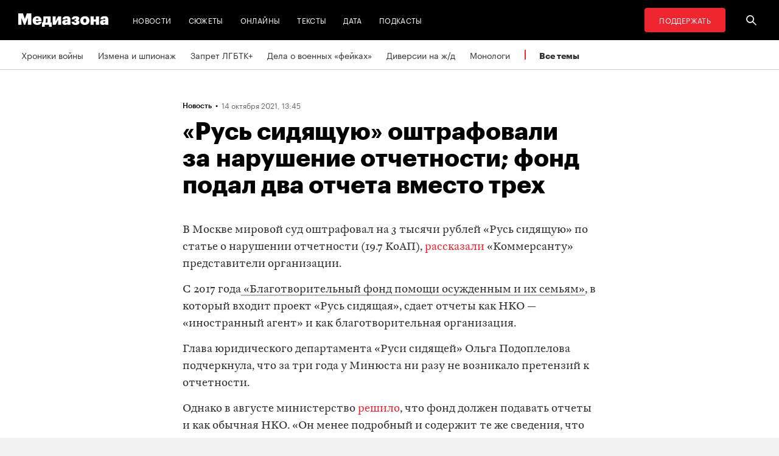

--- FILE ---
content_type: text/html; charset=utf-8
request_url: https://zona.media/news/2021/10/14/nko
body_size: 23439
content:
<!DOCTYPE html><html lang="ru"><head><meta charset="UTF-8"><meta name="viewport" content="width=device-width,initial-scale=1"><link rel="stylesheet" type="text/css" href="/css/main.31f88f0b.css"><link rel="preload" href="/font/Graphik-Bold-Cy-Web.woff" as="font" type="font/woff" crossorigin><link rel="preload" href="/font/Graphik-Regular-Cy-Web.woff" as="font" type="font/woff" crossorigin><link rel="preload" href="/font/firamono/firamono-regular-webfont.woff2" as="font" type="font/woff2" crossorigin><link rel="preload" href="/font/firamono/firamono-bold-webfont.woff2" as="font" type="font/woff2" crossorigin><link rel="preload" href="/font/williamtext/WilliamTextStd-Regular.woff" as="font" type="font/woff" crossorigin><link rel="preload" href="/font/williamtext/WilliamTextStd-RegularItalic.woff" as="font" type="font/woff" crossorigin><script>var googletag = googletag || {};
googletag.cmd = googletag.cmd || [];
(function() {
var gads = document.createElement('script');
gads.async = true;
gads.type = 'text/javascript';
var useSSL = 'https:' == document.location.protocol;
gads.src = (useSSL ? 'https:' : 'http:') +
'//www.googletagservices.com/tag/js/gpt.js';
var node = document.getElementsByTagName('script')[0];
node.parentNode.insertBefore(gads, node);
})();
</script><script>googletag.cmd.push(function() {
  googletag.defineSlot('/100831207/adsense-728x90', [728, 90], 'div-gpt-ad-1502978316953-0').addService(googletag.pubads());
  googletag.pubads().enableSingleRequest();
  googletag.pubads().collapseEmptyDivs();
  googletag.enableServices();
});</script><meta name="apple-mobile-web-app-title" content="Медиазона"><meta name="apple-mobile-web-app-status-bar-style"><link rel="apple-touch-icon-precomposed" sizes="40x40" href="https://zona.media/s/favicon/mz/apple-icon-40x40.png"><link rel="apple-touch-icon-precomposed" sizes="57x57" href="https://zona.media/s/favicon/mz/apple-icon-57x57.png"><link rel="apple-touch-icon-precomposed" sizes="60x60" href="https://zona.media/s/favicon/mz/apple-icon-60x60.png"><link rel="apple-touch-icon-precomposed" sizes="72x72" href="https://zona.media/s/favicon/mz/apple-icon-72x72.png"><link rel="apple-touch-icon-precomposed" sizes="76x76" href="https://zona.media/s/favicon/mz/apple-icon-76x76.png"><link rel="apple-touch-icon-precomposed" sizes="114x114" href="https://zona.media/s/favicon/mz/apple-icon-114x114.png"><link rel="apple-touch-icon-precomposed" sizes="120x120" href="https://zona.media/s/favicon/mz/apple-icon-120x120.png"><link rel="apple-touch-icon-precomposed" sizes="144x144" href="https://zona.media/s/favicon/mz/apple-icon-144x144.png"><link rel="apple-touch-icon-precomposed" sizes="152x152" href="https://zona.media/s/favicon/mz/apple-icon-152x152.png"><link rel="apple-touch-icon-precomposed" sizes="180x180" href="https://zona.media/s/favicon/mz/apple-icon-180x180.png"><link rel="apple-touch-icon-precomposed" sizes="190x190" href="https://zona.media/s/favicon/mz/apple-icon.png"><link rel="apple-touch-icon-precomposed" sizes="192x192" href="https://zona.media/s/favicon/mz/apple-icon.png"><link rel="icon" type="image/png" href="https://zona.media/s/favicon/mz/favicon-16x16.png" sizes="16x16"><link rel="icon" type="image/png" href="https://zona.media/s/favicon/mz/favicon-32x32.png" sizes="32x32"><link rel="icon" type="image/png" href="https://zona.media/s/favicon/mz/favicon-96x96.png" sizes="96x96"><link rel="icon" type="image/png" href="https://zona.media/s/favicon/mz/favicon-128x128.png" sizes="128x128"><link rel="icon" type="image/png" href="https://zona.media/s/favicon/mz/favicon-196x196.png" sizes="196x196"><link rel="icon" href="https://zona.media/s/favicon/mz/favicon.ico"><meta name="application-name" content="Медиазона"><meta name="msapplication-TileColor"><meta name="msapplication-square70x70logo" content="https://zona.media/s/favicon/mz/ms-icon-70x70.png"><meta name="msapplication-TileImage" content="https://zona.media/s/favicon/mz/ms-icon-144x144.png"><meta name="msapplication-square150x150logo" content="https://zona.media/s/favicon/mz/ms-icon-150x150.png"><meta name="msapplication-wide310x150logo" content="https://zona.media/s/favicon/mz/ms-icon-310x150.png"><meta name="msapplication-square310x310logo" content="https://zona.media/s/favicon/mz/ms-icon-310x310.png"><meta name="msapplication-notification" content="frequency=30;polling-uri=http://notifications.buildmypinnedsite.com/?feed=https://zona.media//rss/&amp;id=1;polling-uri2=http://notifications.buildmypinnedsite.com/?feed=https://zona.media//rss/&amp;id=2;polling-uri3=http://notifications.buildmypinnedsite.com/?feed=https://zona.media//rss/&amp;id=3;polling-uri4=http://notifications.buildmypinnedsite.com/?feed=https://zona.media//rss/&amp;id=4;polling-uri5=http://notifications.buildmypinnedsite.com/?feed=http://mediazona-dev.xyz/rss/&amp;id=5;cycle=1"><!-- google analytics--><script async="" src="https://www.googletagmanager.com/gtm.js?id=GTM-N8VFP5"></script><script>window.dataLayer = window.dataLayer || [];
function gtag(){dataLayer.push(arguments)};
gtag('js', new Date());
gtag('config', 'GTM-N8VFP5');</script><!-- instant articles для fb--><meta property="fb:pages" content="722299304474207"><!-- yandex webmaster--><meta name="yandex-verification" content="45c69d1d1797aeaa"><meta name="description" content="В Москве мировой суд оштрафовал на 3 тысячи рублей «Русь сидящую» по статье о нарушении отчетности (19.7 КоАП), рассказа..."><!-- FB--><meta property="og:title" content="«Русь сидящую» оштрафовали за нарушение отчетности; фонд подал два отчета вместо трех"><meta property="og:description" content="В Москве мировой суд оштрафовал на 3 тысячи рублей «Русь сидящую» по статье о нарушении отчетности (19.7 КоАП), рассказа..."><meta property="og:url" content="https://zona.media/news/2021/10/14/nko"><meta property="og:site_name" content="Медиазона"><meta property="og:seealso" content="https://zona.media/"><meta property="og:image" content="https://s3.zona.media/4e3c38dd34b969e620b28c6c7d189c39.jpg"><meta property="og:image:width" content="1200"><meta property="og:image:height" content="630"><meta property="og:type" content="article"><!-- Twitter--><meta name="twitter:card" content="summary_large_image"><meta name="twitter:site" content="@mediazzzona"><meta name="twitter:title" content="«Русь сидящую» оштрафовали за нарушение отчетности; фонд подал два отчета вместо трех"><meta name="twitter:description" content="В Москве мировой суд оштрафовал на 3 тысячи рублей «Русь сидящую» по статье о нарушении отчетности (19.7 КоАП), рассказа..."><meta name="twitter:image" content="https://s3.zona.media/4e3c38dd34b969e620b28c6c7d189c39.jpg"><meta name="twitter:domain" content="zona.media"><!-- web push--><link rel="manifest" href="/s/manifest/mz.json"><!-- TODO: Это тестирование индексирования зеркал от фубраля 2025 года.--><!-- Удалить после окончания тестирования. Либо через значительное время.--><!-- canonical--><!--cardBase + req.params.name--><link rel="canonical" href="https://zona.media/news/2021/10/14/nko"><link rel="amphtml" href="https://zona.media/news/2021/10/14/nko/amp/"><script type="application/ld+json">{"@context":"http://schema.org","@type":"Organization","name":"Медиазона","url":"https://zona.media","logo":{"@type":"ImageObject","url":"https://zona.media/s/favicon/mz/favicon-196x196.png","width":196,"height":196},"email":"info@zona.media","description":""}</script><script>window.mz_lang = "ru"
window.region = "ru"
window.imageUrlBase = "https://s3.zona.media/"
window.rsmUrl = "https://rsm.zona.media"
window.sentryUrl = "https://467f7b6c972340dbb87ddb39d13d9c63@sentry.zona.media/7"
window.mz_recaptcha_token = `6Ld1mE4fAAAAABl4ISYMMhPwJG0rFEjm83zhdKhg`</script><script>window.adminUrl = "http://admin.zona.media";
window.pageType = "renderPost";
window.currentPostId = "54973";
if (window.currentPostId){
  var image = new Image();
  image.src = '/counter?postId='+window.currentPostId+'&t='+Math.random();
}</script><noscript><img src="/counter?postId=undefined&amp;t=0.32888343004930354"></noscript><script type="application/ld+json">{"@context":"http://schema.org","@type":"NewsArticle","mainEntityOfPage":{"@type":"WebPage","@id":"/news/2021/10/14/nko"},"image":["https://s3.zona.media/4e3c38dd34b969e620b28c6c7d189c39.jpg"],"headline":"«Русь сидящую» оштрафовали за нарушение отчетности; фонд подал два отчета вместо трех","datePublished":"2021-10-14T10:45:30.594Z","dateModified":"2021-10-14T10:45:30.594Z","author":{"@type":"Organization","name":"Медиазона","url":"https://zona.media","logo":{"@type":"ImageObject","url":"https://zona.media/s/favicon/mz/favicon-196x196.png","width":196,"height":196}},"publisher":{"@type":"Organization","name":"Медиазона","url":"https://zona.media","logo":{"@type":"ImageObject","url":"https://zona.media/s/favicon/mz/favicon-196x196.png","width":196,"height":196}}}</script><script type="application/ld+json">{"@context":"http://schema.org","@type":"BreadcrumbList","itemListElement":[{"@type":"ListItem","name":"Медиазона","item":"https://zona.media","position":1},{"@type":"ListItem","name":"Новости","item":"https://zona.media/news","position":2},{"@type":"ListItem","name":"«Русь сидящую» оштрафовали за нарушение отчетности; фонд подал два отчета вместо трех","position":3}]}</script><title>«Русь сидящую» оштрафовали за нарушение отчетности; фонд подал два отчета вместо трех</title><script defer async src="https://www.google.com/recaptcha/api.js"></script></head><body><!-- Google Tag Manager script--><noscript><iframe src="https://www.googletagmanager.com/ns.html?id=GTM-N8VFP5" height="0" width="0" style="display:none;visibility:hidden"></iframe></noscript><svg class="hiddenCut"><symbol id="icon_tw" viewbox="0 0 24 24"><path d="M20 6.543a6.56 6.56 0 0 1-1.884.518 3.294 3.294 0 0 0 1.442-1.816 6.575 6.575 0 0 1-2.085.797 3.283 3.283 0 0 0-5.594 2.993 9.32 9.32 0 0 1-6.764-3.429 3.247 3.247 0 0 0-.445 1.65 3.28 3.28 0 0 0 1.46 2.731 3.274 3.274 0 0 1-1.487-.41v.041a3.285 3.285 0 0 0 2.633 3.218c-.484.13-.99.15-1.482.056a3.286 3.286 0 0 0 3.066 2.28A6.587 6.587 0 0 1 4 16.531a9.292 9.292 0 0 0 5.031 1.473c6.04 0 9.34-5 9.34-9.338 0-.142-.002-.284-.008-.425A6.673 6.673 0 0 0 20 6.545v-.002z"></path></symbol><symbol id="icon_vk" viewbox="0 0 24 24"><path d="M12.831 17.393s.356-.04.537-.239c.169-.183.164-.526.164-.526s-.025-1.608.71-1.845c.724-.233 1.655 1.554 2.639 2.242.745.52 1.312.405 1.312.405l2.634-.037s1.376-.088.723-1.188c-.055-.09-.381-.814-1.96-2.303-1.65-1.56-1.43-1.306.56-4.003 1.212-1.641 1.696-2.643 1.545-3.072-.145-.41-1.036-.302-1.036-.302l-2.965.019s-.22-.03-.384.069c-.157.096-.26.323-.26.323s-.47 1.271-1.096 2.352c-1.32 2.279-1.848 2.4-2.063 2.257-.504-.329-.378-1.326-.378-2.033 0-2.21.328-3.13-.643-3.37-.323-.078-.56-.13-1.385-.14-1.058-.01-1.953.004-2.46.257-.338.168-.6.542-.44.563.196.028.64.12.875.45.304.418.294 1.363.294 1.363s.175 2.6-.409 2.923c-.4.221-.948-.23-2.126-2.299-.602-1.06-1.058-2.23-1.058-2.23s-.088-.22-.244-.336c-.19-.143-.456-.186-.456-.186l-2.816.017s-.426.011-.581.2c-.137.166-.011.51-.011.51s2.207 5.249 4.705 7.892c2.29 2.426 4.893 2.266 4.893 2.266h1.179l.001.001z"></path></symbol><symbol id="icon_fb" viewbox="0 0 24 24"><path d="M13.1 20v-7.21h2.773l.415-3.2H13.1V8.547c0-.927.26-1.558 1.596-1.558l1.704-.002v-2.86A22.787 22.787 0 0 0 13.917 4C11.46 4 9.78 5.492 9.78 8.23v1.36H7v3.2h2.78V20h3.32z"></path></symbol><symbol id="icon_insta" viewbox="0 0 24 24"><path d="M14.6880919,12.016232 C14.6880919,10.5446217 13.4878423,9.34437211 12.016232,9.34437211 C10.5446217,9.34437211 9.34437211,10.5446217 9.34437211,12.016232 C9.34437211,13.4878423 10.5446217,14.6880919 12.016232,14.6880919 C13.4878423,14.6880919 14.6880919,13.4878423 14.6880919,12.016232 Z M16.1283914,12.016232 C16.1283914,14.2914877 14.2914877,16.1283914 12.016232,16.1283914 C9.74097631,16.1283914 7.90407263,14.2914877 7.90407263,12.016232 C7.90407263,9.74097631 9.74097631,7.90407263 12.016232,7.90407263 C14.2914877,7.90407263 16.1283914,9.74097631 16.1283914,12.016232 Z M17.2555823,7.73708139 C17.2555823,8.26936598 16.8276672,8.69728104 16.2953826,8.69728104 C15.763098,8.69728104 15.335183,8.26936598 15.335183,7.73708139 C15.335183,7.2047968 15.763098,6.77688174 16.2953826,6.77688174 C16.8276672,6.77688174 17.2555823,7.2047968 17.2555823,7.73708139 Z M12.016232,5.44095179 C10.8472933,5.44095179 8.34242465,5.34701921 7.28829242,5.76449732 C6.92299907,5.91061466 6.6516383,6.08804286 6.36984058,6.36984058 C6.08804286,6.6516383 5.91061466,6.92299907 5.76449732,7.28829242 C5.34701921,8.34242465 5.44095179,10.8472933 5.44095179,12.016232 C5.44095179,13.1851707 5.34701921,15.6900394 5.76449732,16.7441716 C5.91061466,17.1094649 6.08804286,17.3808257 6.36984058,17.6626234 C6.6516383,17.9444212 6.92299907,18.1218494 7.28829242,18.2679667 C8.34242465,18.6854448 10.8472933,18.5915122 12.016232,18.5915122 C13.1851707,18.5915122 15.6900394,18.6854448 16.7441716,18.2679667 C17.1094649,18.1218494 17.3808257,17.9444212 17.6626234,17.6626234 C17.9444212,17.3808257 18.1218494,17.1094649 18.2679667,16.7441716 C18.6854448,15.6900394 18.5915122,13.1851707 18.5915122,12.016232 C18.5915122,10.8472933 18.6854448,8.34242465 18.2679667,7.28829242 C18.1218494,6.92299907 17.9444212,6.6516383 17.6626234,6.36984058 C17.3808257,6.08804286 17.1094649,5.91061466 16.7441716,5.76449732 C15.6900394,5.34701921 13.1851707,5.44095179 12.016232,5.44095179 Z M20.0318117,12.016232 C20.0318117,13.122549 20.0422487,14.218429 19.9796269,15.324746 C19.9170052,16.6084912 19.6247705,17.7461191 18.6854448,18.6854448 C17.7461191,19.6247705 16.6084912,19.9170052 15.324746,19.9796269 C14.218429,20.0422487 13.122549,20.0318117 12.016232,20.0318117 C10.909915,20.0318117 9.81403498,20.0422487 8.70771799,19.9796269 C7.42397281,19.9170052 6.28634496,19.6247705 5.34701921,18.6854448 C4.40769347,17.7461191 4.11545879,16.6084912 4.05283707,15.324746 C3.99021536,14.218429 4.00065231,13.122549 4.00065231,12.016232 C4.00065231,10.909915 3.99021536,9.81403498 4.05283707,8.70771799 C4.11545879,7.42397281 4.40769347,6.28634496 5.34701921,5.34701921 C6.28634496,4.40769347 7.42397281,4.11545879 8.70771799,4.05283707 C9.81403498,3.99021536 10.909915,4.00065231 12.016232,4.00065231 C13.122549,4.00065231 14.218429,3.99021536 15.324746,4.05283707 C16.6084912,4.11545879 17.7461191,4.40769347 18.6854448,5.34701921 C19.6247705,6.28634496 19.9170052,7.42397281 19.9796269,8.70771799 C20.0422487,9.81403498 20.0318117,10.909915 20.0318117,12.016232 Z"></path></symbol><symbol id="icon_ok" viewbox="0 0 24 24"><path d="M11.546 12.11c2.578 0 4.668-2.04 4.668-4.555C16.214 5.04 14.124 3 11.547 3 8.97 3 6.88 5.04 6.88 7.556c0 2.517 2.09 4.556 4.667 4.556v-.002zm0-6.796c1.268 0 2.297 1.003 2.297 2.24 0 1.24-1.03 2.242-2.297 2.242-1.268 0-2.296-1.003-2.296-2.24 0-1.24 1.028-2.242 2.296-2.242z"></path><path d="M14.963 12.466c-1.31 1.008-3.417 1.008-3.417 1.008s-2.106 0-3.417-1.008c-.97-.746-1.7-.317-1.963.2-.46.9.06 1.336 1.23 2.07 1.002.627 2.376.862 3.264.95l-.74.722c-1.045 1.02-2.052 2.002-2.75 2.685a1.027 1.027 0 0 0 0 1.476l.125.123a1.09 1.09 0 0 0 1.513 0l2.75-2.685 2.75 2.684a1.09 1.09 0 0 0 1.515 0l.126-.124a1.027 1.027 0 0 0 0-1.477l-2.75-2.686-.744-.725c.888-.09 2.248-.326 3.24-.948 1.172-.734 1.69-1.17 1.23-2.07-.262-.517-.992-.946-1.962-.2v.005z"></path></symbol><symbol id="icon_youtube" viewbox="0 0 22 20"><path d="M18.298 5.03C17.648 4.298 16.45 4 14.158 4H5.842c-2.344 0-3.564.318-4.21 1.097C1 5.857 1 6.975 1 8.524v2.952c0 3 .749 4.524 4.842 4.524h8.316c1.987 0 3.088-.263 3.8-.91.73-.661 1.042-1.742 1.042-3.614V8.524c0-1.633-.049-2.759-.702-3.494zm-5.677 5.568l-4.589 2.324a.723.723 0 0 1-.692-.02.68.68 0 0 1-.34-.586V7.684a.68.68 0 0 1 .34-.585.725.725 0 0 1 .69-.022l4.59 2.309c.233.117.38.35.38.606a.681.681 0 0 1-.379.606z"></path></symbol><symbol id="icon_search" viewbox="0 0 300 300"><path d="M300,269.1l-95.7-95.7c28.9-43.3,24.3-102.5-13.9-140.7    C168.6,10.9,140.1,0,111.5,0S54.4,10.9,32.7,32.7c-43.5,43.5-43.5,114.2,0,157.7C54.4,212.1,83,223,111.5,223    c21.6,0,43.2-6.2,61.9-18.7l95.7,95.7L300,269.1z M53.9,169.1c-31.8-31.8-31.8-83.5,0-115.3C69.3,38.5,89.7,30,111.5,30    s42.2,8.5,57.6,23.9c31.8,31.8,31.8,83.5,0,115.3c-15.4,15.4-35.9,23.9-57.6,23.9C89.7,193,69.3,184.5,53.9,169.1z"></path></symbol><symbol id="icon_rss" viewbox="0 0 197 197"><path d="M26.1,144.5 C11.6,144.5 -0.2,156.2 -0.2,170.7 C-0.2,185.2 11.6,196.9 26.1,196.9 C40.6,196.9 52.4,185.2 52.4,170.7 C52.4,156.2 40.7,144.5 26.1,144.5 L26.1,144.5 Z M-0.1,66.8 L-0.1,104.6 C24.5,104.6 47.7,114.2 65.1,131.6 C82.5,149 92.1,172.2 92.1,197 L130,197 C130,125.2 71.6,66.8 -0.1,66.8 L-0.1,66.8 Z M-0.1,-0.2 L-0.1,37.6 C87.7,37.6 159.1,109.1 159.1,197 L197.1,197 C197.1,88.3 108.6,-0.2 -0.1,-0.2 L-0.1,-0.2 Z"></path></symbol><symbol id="icon_share_vk" viewbox="0 0 24 24"><path d="M12.831 17.393s.356-.04.537-.239c.169-.183.164-.526.164-.526s-.025-1.608.71-1.845c.724-.233 1.655 1.554 2.639 2.242.745.52 1.312.405 1.312.405l2.634-.037s1.376-.088.723-1.188c-.055-.09-.381-.814-1.96-2.303-1.65-1.56-1.43-1.306.56-4.003 1.212-1.641 1.696-2.643 1.545-3.072-.145-.41-1.036-.302-1.036-.302l-2.965.019s-.22-.03-.384.069c-.157.096-.26.323-.26.323s-.47 1.271-1.096 2.352c-1.32 2.279-1.848 2.4-2.063 2.257-.504-.329-.378-1.326-.378-2.033 0-2.21.328-3.13-.643-3.37-.323-.078-.56-.13-1.385-.14-1.058-.01-1.953.004-2.46.257-.338.168-.6.542-.44.563.196.028.64.12.875.45.304.418.294 1.363.294 1.363s.175 2.6-.409 2.923c-.4.221-.948-.23-2.126-2.299-.602-1.06-1.058-2.23-1.058-2.23s-.088-.22-.244-.336c-.19-.143-.456-.186-.456-.186l-2.816.017s-.426.011-.581.2c-.137.166-.011.51-.011.51s2.207 5.249 4.705 7.892c2.29 2.426 4.893 2.266 4.893 2.266h1.179l.001.001z"></path></symbol><symbol id="icon_share_ok" viewbox="0 0 24 24"><path d="M11.546 12.11c2.578 0 4.668-2.04 4.668-4.555C16.214 5.04 14.124 3 11.547 3 8.97 3 6.88 5.04 6.88 7.556c0 2.517 2.09 4.556 4.667 4.556v-.002zm0-6.796c1.268 0 2.297 1.003 2.297 2.24 0 1.24-1.03 2.242-2.297 2.242-1.268 0-2.296-1.003-2.296-2.24 0-1.24 1.028-2.242 2.296-2.242z"></path><path d="M14.963 12.466c-1.31 1.008-3.417 1.008-3.417 1.008s-2.106 0-3.417-1.008c-.97-.746-1.7-.317-1.963.2-.46.9.06 1.336 1.23 2.07 1.002.627 2.376.862 3.264.95l-.74.722c-1.045 1.02-2.052 2.002-2.75 2.685a1.027 1.027 0 0 0 0 1.476l.125.123a1.09 1.09 0 0 0 1.513 0l2.75-2.685 2.75 2.684a1.09 1.09 0 0 0 1.515 0l.126-.124a1.027 1.027 0 0 0 0-1.477l-2.75-2.686-.744-.725c.888-.09 2.248-.326 3.24-.948 1.172-.734 1.69-1.17 1.23-2.07-.262-.517-.992-.946-1.962-.2v.005z"></path></symbol><symbol id="icon_share_fb" viewbox="0 0 24 24"><path d="M13.1 20v-7.21h2.773l.415-3.2H13.1V8.547c0-.927.26-1.558 1.596-1.558l1.704-.002v-2.86A22.787 22.787 0 0 0 13.917 4C11.46 4 9.78 5.492 9.78 8.23v1.36H7v3.2h2.78V20h3.32z"></path></symbol><symbol id="icon_share_tw" viewbox="0 0 24 24"><path d="M20 6.543a6.56 6.56 0 0 1-1.884.518 3.294 3.294 0 0 0 1.442-1.816 6.575 6.575 0 0 1-2.085.797 3.283 3.283 0 0 0-5.594 2.993 9.32 9.32 0 0 1-6.764-3.429 3.247 3.247 0 0 0-.445 1.65 3.28 3.28 0 0 0 1.46 2.731 3.274 3.274 0 0 1-1.487-.41v.041a3.285 3.285 0 0 0 2.633 3.218c-.484.13-.99.15-1.482.056a3.286 3.286 0 0 0 3.066 2.28A6.587 6.587 0 0 1 4 16.531a9.292 9.292 0 0 0 5.031 1.473c6.04 0 9.34-5 9.34-9.338 0-.142-.002-.284-.008-.425A6.673 6.673 0 0 0 20 6.545v-.002z"></path></symbol><symbol id="icon_share_telegram" viewbox="0 0 24 24"><path d="M18.852 5.094L3.794 10.902c-1.028.412-1.022.986-.187 1.24l3.754 1.174L8.8 17.72c.174.482.088.674.595.674.391 0 .563-.179.782-.391l1.877-1.827 3.907 2.887c.719.396 1.238.191 1.417-.667L19.94 6.312c.263-1.052-.401-1.53-1.089-1.218zm-10.9 7.952l8.464-5.34c.423-.257.81-.12.492.164L9.66 14.41l-.282 3.01-1.427-4.374z"></path></symbol><symbol id="icon_share_copytoclipboard" viewbox="0 0 14 15"><path d="M2.3024 11.6976C1.31069 10.7059 1.31069 9.09362 2.3024 8.1019L4.6222 5.7821L3.5203 4.6802L1.2005 7C-0.400166 8.60066 -0.400166 11.1988 1.2005 12.7995C2.80116 14.4002 5.39934 14.4002 7 12.7995L9.3198 10.4797L8.2179 9.3778L5.89809 11.6976C4.90638 12.6893 3.29412 12.6893 2.3024 11.6976ZM5.26015 9.89975L9.89975 5.26015L8.73985 4.10025L4.10025 8.73985L5.26015 9.89975ZM7 1.2005L4.6802 3.5203L5.7821 4.6222L8.1019 2.3024C9.09362 1.31069 10.7059 1.31069 11.6976 2.3024C12.6893 3.29412 12.6893 4.90638 11.6976 5.89809L9.3778 8.2179L10.4797 9.3198L12.7995 7C14.4002 5.39934 14.4002 2.80116 12.7995 1.2005C11.1988 -0.400166 8.60066 -0.400166 7 1.2005Z"></path></symbol><symbol id="icon_share_copied" viewbox="0 0 18 18"><path d="M9.00033 0.666687C4.40033 0.666687 0.666992 4.40002 0.666992 9.00002C0.666992 13.6 4.40033 17.3334 9.00033 17.3334C13.6003 17.3334 17.3337 13.6 17.3337 9.00002C17.3337 4.40002 13.6003 0.666687 9.00033 0.666687ZM7.33366 13.1667L3.16699 9.00002L4.34199 7.82502L7.33366 10.8084L13.6587 4.48335L14.8337 5.66669L7.33366 13.1667Z"></path></symbol><symbol id="icon_share_pdf" viewbox="0 0 32 32"><g fill="black" fill-rule="evenodd"></g><path d="M4 21V11H7.83673C8.53212 11 9.13228 11.1465 9.63719 11.4395C10.1451 11.7292 10.5367 12.1344 10.8118 12.6553C11.0869 13.1729 11.2245 13.7751 11.2245 14.4619C11.2245 15.152 11.0839 15.7559 10.8027 16.2734C10.5246 16.7878 10.127 17.1865 9.60998 17.4697C9.09297 17.7529 8.47921 17.8945 7.76871 17.8945H5.40136V15.9902H7.35147C7.6901 15.9902 7.97279 15.9268 8.19955 15.7998C8.42933 15.6729 8.60317 15.4954 8.72109 15.2676C8.839 15.0365 8.89796 14.7679 8.89796 14.4619C8.89796 14.1527 8.839 13.8857 8.72109 13.6611C8.60317 13.4333 8.42933 13.2575 8.19955 13.1338C7.96977 13.0101 7.68707 12.9482 7.35147 12.9482H6.2449V21H4Z"></path><path d="M15.7642 21H12.3311V11H15.7596C16.706 11 17.5208 11.2002 18.2041 11.6006C18.8904 11.9977 19.4195 12.5706 19.7914 13.3193C20.1633 14.0648 20.3492 14.9567 20.3492 15.9951C20.3492 17.0368 20.1633 17.932 19.7914 18.6807C19.4225 19.4294 18.8949 20.0039 18.2086 20.4043C17.5223 20.8014 16.7075 21 15.7642 21ZM14.576 18.9395H15.678C16.198 18.9395 16.6379 18.8451 16.9977 18.6562C17.3605 18.4642 17.6342 18.1533 17.8186 17.7236C18.006 17.2907 18.0998 16.7145 18.0998 15.9951C18.0998 15.2757 18.006 14.7028 17.8186 14.2764C17.6311 13.8467 17.3545 13.5374 16.9887 13.3486C16.6258 13.1566 16.1784 13.0605 15.6463 13.0605H14.576V18.9395Z"></path><path d="M21.6599 21V11H28V12.9629H23.9048V15.0137H27.5964V16.9814H23.9048V21H21.6599Z"></path></symbol><symbol id="icon_expand" viewbox="0 0 33 33"><path d="M16.5,33 C7.38730163,33 1.11598369e-15,25.6126984 0,16.5 C-1.11598369e-15,7.38730163 7.38730163,1.67397553e-15 16.5,0 C25.6126984,-1.67397553e-15 33,7.38730163 33,16.5 C32.9889799,25.6081298 25.6081298,32.9889799 16.5,33 L16.5,33 Z M16.5,1 C7.93958638,1 1,7.93958638 1,16.5 C1,25.0604136 7.93958638,32 16.5,32 C25.0604136,32 32,25.0604136 32,16.5 C31.9889815,7.94415454 25.0558455,1.01101849 16.5,1 L16.5,1 Z"></path><path d="M22.81,13.51 L16.5,20.05 L10.19,13.51 L9.49,14.24 L16.5,21.51 L23.51,14.24 L22.81,13.51 L22.81,13.51 Z"></path></symbol><symbol id="icon_telegram" viewbox="0 0 24 24"><path d="M18.852 5.094L3.794 10.902c-1.028.412-1.022.986-.187 1.24l3.754 1.174L8.8 17.72c.174.482.088.674.595.674.391 0 .563-.179.782-.391l1.877-1.827 3.907 2.887c.719.396 1.238.191 1.417-.667L19.94 6.312c.263-1.052-.401-1.53-1.089-1.218zm-10.9 7.952l8.464-5.34c.423-.257.81-.12.492.164L9.66 14.41l-.282 3.01-1.427-4.374z"></path></symbol><symbol id="icon_q" viewbox="0 0 24 24" width="20" height="19"><path fill-rule="evenodd" clip-rule="evenodd" d="M 12 23 C 18.441406 23 23.707031 17.867188 23.707031 11.5 C 23.707031 5.132812 18.484375 0 12 0 C 5.515625 0 0.292969 5.132812 0.292969 11.5 C 0.292969 17.824219 5.515625 23 12 23 Z M 10.441406 4.929688 C 9.136719 5.050781 7.914062 5.585938 6.988281 6.488281 C 6.609375 6.859375 6.316406 7.269531 6.105469 7.761719 C 5.894531 8.253906 5.8125 8.75 5.8125 9.28125 L 5.8125 10.144531 C 5.8125 10.636719 5.894531 11.171875 6.105469 11.625 C 6.316406 12.074219 6.570312 12.527344 6.949219 12.894531 C 7.875 13.800781 9.09375 14.375 10.398438 14.5 C 10.570312 14.5 10.738281 14.539062 10.863281 14.539062 L 10.359375 13.882812 L 10.359375 4.929688 Z M 17.347656 17.90625 L 17.347656 9.28125 C 17.347656 8.253906 16.925781 7.269531 16.210938 6.53125 C 15.285156 5.625 14.0625 5.050781 12.757812 4.929688 C 12.589844 4.929688 12.421875 4.886719 12.292969 4.886719 L 12.800781 5.542969 L 12.800781 16.511719 C 12.800781 17.125 13.050781 17.703125 13.472656 18.152344 C 13.894531 18.605469 14.527344 18.8125 15.117188 18.8125 L 17.9375 18.8125 Z M 17.347656 17.90625"></path></symbol><symbol id="icon_tiktok" viewBox="0 0 128 128" width="128" height="128"><circle fill="black" cx="64" cy="64" r="55"></circle><path fill="white" fill-rule="evenodd" clip-rule="evenodd" d="M78.872 46.7088L78.8707 48.7685H78.8677V76.4556C78.8677 83.0567 76.2677 89.3346 71.6007 94.002C66.9333 98.6689 60.655 101.268 54.056 101.268C47.4553 101.268 41.1783 98.6689 36.5113 94.002C31.8443 89.3346 29.2438 83.0567 29.2438 76.4556C29.2438 69.8549 31.8443 63.5782 36.5113 58.9113C41.1783 54.2439 47.4553 51.6438 54.056 51.6438H58.6602V64.6874H54.056C50.9223 64.6874 47.9494 65.9187 45.7332 68.1349C43.5179 70.3507 42.2874 73.3223 42.2874 76.4556C42.2874 79.5892 43.5179 82.5621 45.7332 84.7779C47.9494 86.9924 50.9223 88.225 54.056 88.225C57.1892 88.225 60.1621 86.9924 62.3783 84.7779C64.5928 82.5621 65.8241 79.5905 65.8241 76.4831V26.7316H78.8134L79.4641 27.9358C81.4864 31.684 84.2142 35.2371 87.5972 37.8593C90.213 39.8871 93.1731 41.3178 96.4438 41.8913L98.7559 42.2968L96.275 54.8716L94.0528 54.4746C91.407 54.0017 88.8086 53.1992 86.3757 52.0523C83.5835 50.7353 80.9936 48.9577 78.872 46.7088V46.7088ZM64.0007 -0.00113254C28.6534 -0.00113254 0 28.6521 0 63.9994C0 99.3454 28.6534 128 64.0007 128C99.3467 128 128 99.3454 128 63.9994C128 28.6521 99.3467 -0.00113254 64.0007 -0.00113254"></path></symbol><symbol id="icon_share_tg" viewbox="0 0 300 300"><path d="M5.299,144.645l69.126,25.8l26.756,86.047c1.712,5.511,8.451,7.548,12.924,3.891l38.532-31.412c4.039-3.291,9.792-3.455,14.013-0.391l69.498,50.457c4.785,3.478,11.564,0.856,12.764-4.926L299.823,29.22c1.31-6.316-4.896-11.585-10.91-9.259L5.218,129.402C-1.783,132.102-1.722,142.014,5.299,144.645z M96.869,156.711l135.098-83.207c2.428-1.491,4.926,1.792,2.841,3.726L123.313,180.87c-3.919,3.648-6.447,8.53-7.163,13.829l-3.798,28.146c-0.503,3.758-5.782,4.131-6.819,0.494l-14.607-51.325C89.253,166.16,91.691,159.907,96.869,156.711z"></path></symbol><symbol id="icon_write" viewbox="0 0 128 128"><path d="M36.108,110.473l70.436-70.436L87.963,21.457L17.526,91.893c-0.378,0.302-0.671,0.716-0.803,1.22   l-5.476,20.803c-0.01,0.04-0.01,0.082-0.019,0.121c-0.018,0.082-0.029,0.162-0.039,0.247c-0.007,0.075-0.009,0.147-0.009,0.222   c-0.001,0.077,0.001,0.147,0.009,0.225c0.01,0.084,0.021,0.166,0.039,0.246c0.008,0.04,0.008,0.082,0.019,0.121   c0.007,0.029,0.021,0.055,0.031,0.083c0.023,0.078,0.053,0.154,0.086,0.23c0.029,0.067,0.057,0.134,0.09,0.196   c0.037,0.066,0.077,0.127,0.121,0.189c0.041,0.063,0.083,0.126,0.13,0.184c0.047,0.059,0.1,0.109,0.152,0.162   c0.053,0.054,0.105,0.105,0.163,0.152c0.056,0.048,0.119,0.09,0.182,0.131c0.063,0.043,0.124,0.084,0.192,0.12   c0.062,0.033,0.128,0.062,0.195,0.09c0.076,0.033,0.151,0.063,0.23,0.087c0.028,0.009,0.054,0.023,0.083,0.031   c0.04,0.01,0.081,0.01,0.121,0.02c0.081,0.017,0.162,0.028,0.246,0.037c0.077,0.009,0.148,0.011,0.224,0.01   c0.075,0,0.147-0.001,0.223-0.008c0.084-0.011,0.166-0.022,0.247-0.039c0.04-0.01,0.082-0.01,0.121-0.02l20.804-5.475   C35.393,111.146,35.808,110.853,36.108,110.473z M19.651,108.349c-0.535-0.535-1.267-0.746-1.964-0.649l3.183-12.094l11.526,11.525   L20.3,110.313C20.398,109.616,20.188,108.884,19.651,108.349z"></path><path d="M109.702,36.879l-18.58-18.581l7.117-7.117c0,0,12.656,4.514,18.58,18.582L109.702,36.879z"></path></symbol><symbol id="icon_envelope" viewbox="0 0 16 13"><path d="M14.346 3.196V1.6L8 5.571 1.654 1.6v1.596L8 7.129l6.346-3.933zm0-3.192c.43 0 .798.158 1.102.475.304.317.456.69.456 1.121v9.5c0 .43-.152.804-.456 1.121a1.472 1.472 0 0 1-1.102.475H1.654c-.43 0-.798-.158-1.102-.475A1.565 1.565 0 0 1 .096 11.1V1.6c0-.43.152-.804.456-1.121A1.472 1.472 0 0 1 1.654.004h12.692z"></path></symbol><symbol id="icon-arrow" viewBox="0 0 12 22"><g stroke="currentColor" stroke-width="2"><path d="M1,1L10.5,11.5"></path><path d="M1,21L10.5,10.5"></path></g></symbol><symbol id="icon-stack" viewbox="0 0 32 32"><path d="M32 10l-16-8-16 8 16 8 16-8zM16 4.655l10.689 5.345-10.689 5.345-10.689-5.345 10.689-5.345zM28.795 14.398l3.205 1.602-16 8-16-8 3.205-1.602 12.795 6.398zM28.795 20.398l3.205 1.602-16 8-16-8 3.205-1.602 12.795 6.398z" class="path1"></path></symbol><symbol id="reodering-icon" viewbox="0 0 6 9"><g fill="#EF2530" fill-rule="evenodd"><path d="M3 0L0 3h6zM3 9L0 6h6z"></path></g></symbol><symbol id="cross" viewbox="0 0 372 372"><polygon points="371.23,21.213 350.018,0 185.615,164.402 21.213,0 0,21.213 164.402,185.615 0,350.018 21.213,371.23   185.615,206.828 350.018,371.23 371.23,350.018 206.828,185.615 "></polygon></symbol><symbol id="icon_views" viewbox="0 0 24 24"><g fill-rule="evenodd"><path fill-rule="nonzero" d="M12.5 10a1.522 1.522 0 0 1 1.5 1.5 1.522 1.522 0 0 1-1.5 1.5 1.522 1.522 0 0 1-1.5-1.5 1.522 1.522 0 0 1 1.5-1.5zm0 5c.636 0 1.222-.156 1.758-.469.536-.313.96-.737 1.273-1.273A3.428 3.428 0 0 0 16 11.5c0-.636-.156-1.222-.469-1.758a3.479 3.479 0 0 0-1.273-1.273A3.428 3.428 0 0 0 12.5 8c-.636 0-1.222.156-1.758.469-.536.313-.96.737-1.273 1.273A3.428 3.428 0 0 0 9 11.5c0 .636.156 1.222.469 1.758.313.536.737.96 1.273 1.273A3.428 3.428 0 0 0 12.5 15zm0-9a7.53 7.53 0 0 1 3.203.704 7.986 7.986 0 0 1 2.59 1.936A8.715 8.715 0 0 1 20 11.509a8.616 8.616 0 0 1-1.708 2.86 8.043 8.043 0 0 1-2.59 1.927A7.53 7.53 0 0 1 12.5 17a7.53 7.53 0 0 1-3.203-.704 8.043 8.043 0 0 1-2.59-1.927A8.616 8.616 0 0 1 5 11.509 8.715 8.715 0 0 1 6.708 8.64a7.986 7.986 0 0 1 2.59-1.936A7.53 7.53 0 0 1 12.5 6z"></path></g></symbol></svg><header class="mz-header"><div class="mz-layout-header"><div class="mz-layout-header__container"><a href="/" class="mz-layout-header__logo"><svg width="22" height="22" viewBox="0 0 22 22" xmlns="http://www.w3.org/2000/svg" class="mz-layout-header__logo-image"><path d="M0 18.6817H5.27054V7.65558L9.44522 18.6817H11.4282L15.6811 7.65558V18.6817H21.5518V0H14.0374L10.8281 9.06651L7.67098 0H0V18.6817Z"></path></svg><svg width="126" height="22" viewBox="22 0 126 22" xmlns="http://www.w3.org/2000/svg" class="mz-layout-header__logo-image mz-layout-header__logo-image_desktop"><path d="M31.1599 19.0214C35.4911 19.0214 37.8655 17.1924 38.2829 14.057H33.482C33.3255 14.8409 32.7776 15.5202 31.3425 15.5202C29.8814 15.5202 28.916 14.6318 28.7855 12.9857H38.2568V11.7316C38.2568 6.81948 34.9954 4.6247 31.1599 4.6247C26.9852 4.6247 23.5933 7.36817 23.5933 11.81V12.019C23.5933 16.5392 26.8026 19.0214 31.1599 19.0214ZM28.8116 10.2945C29.0204 8.75297 29.9075 7.94299 31.1599 7.94299C32.5427 7.94299 33.2472 8.83135 33.2994 10.2945H28.8116Z"></path><path d="M45.4455 11.9406C45.4977 10.9739 45.5499 9.82423 45.576 8.54394H48.1069V15.1021H44.7932C45.1324 14.266 45.3412 13.2209 45.4455 11.9406ZM43.5408 18.6817H50.5073L50.5595 22H54.9951V15.1021H53.1687V5.01663H41.323C41.323 7.96912 41.2708 10.0855 41.1404 11.5226C40.9316 13.6912 40.4881 14.7363 39.7575 15.1021H39.053V22H43.4886L43.5408 18.6817Z"></path><path d="M61.5144 18.6817L65.376 11.0784V18.6817H70.4639V5.01663H65.4542L61.5927 12.6461V5.01663H56.5048V18.6817H61.5144Z"></path><path d="M78.7313 15.5724C77.792 15.5724 77.2962 15.1544 77.2962 14.5012C77.2962 13.5344 77.9224 13.1948 79.6445 13.1948H80.7403V13.9002C80.7403 14.9192 79.9054 15.5724 78.7313 15.5724ZM76.8788 19.0214C79.0966 19.0214 80.2968 18.0546 80.8708 17.114V18.6817H85.8282V9.85036C85.8282 6.24466 83.4278 4.6247 79.4618 4.6247C75.5481 4.6247 72.9389 6.32304 72.7302 9.66746H77.5311C77.6093 8.962 77.9746 8.20428 79.1488 8.20428C80.5316 8.20428 80.7403 9.04038 80.7403 10.19V10.4252H79.5662C74.8436 10.4252 72.2344 11.6793 72.2344 14.8931C72.2344 17.8195 74.4261 19.0214 76.8788 19.0214Z"></path><path d="M100.282 8.36105C100.282 6.24466 98.0903 4.6247 94.1244 4.6247C90.7064 4.6247 88.0189 6.32304 87.6275 9.74584H92.0892C92.3241 8.80523 92.9503 8.25653 93.8896 8.25653C94.8289 8.25653 95.1681 8.64846 95.1681 9.19715V9.27553C95.1681 9.90261 94.7245 10.2945 93.8635 10.2945H92.5067V13.0903H93.9678C95.0376 13.0903 95.4551 13.5083 95.4551 14.2138V14.2922C95.4551 15.1021 94.9593 15.5724 94.0461 15.5724C92.872 15.5724 92.2197 14.9454 91.9066 13.7696H87.3927C87.8624 17.0095 89.9758 19.0214 94.1766 19.0214C98.3513 19.0214 100.621 17.114 100.621 14.6841V14.6057C100.621 12.8029 99.4471 11.81 97.5424 11.5226C99.3167 11.1829 100.282 10.2162 100.282 8.43943V8.36105Z"></path><path d="M109.411 19.0214C113.664 19.0214 117.004 16.3824 117.004 11.8884V11.6793C117.004 7.28979 113.69 4.65083 109.437 4.65083C105.132 4.65083 101.818 7.36817 101.818 11.81V12.019C101.818 16.5131 105.158 19.0214 109.411 19.0214ZM109.437 15.2328C107.793 15.2328 107.01 14.0831 107.01 11.8622V11.6532C107.01 9.51069 107.871 8.43943 109.437 8.43943C111.029 8.43943 111.785 9.58907 111.785 11.7316V11.9145C111.785 14.0831 111.003 15.2328 109.437 15.2328Z"></path><path d="M127.518 18.6817H132.632V5.01663H127.518V9.981H123.943V5.01663H118.829V18.6817H123.943V13.5606H127.518V18.6817Z"></path><path d="M140.903 15.5724C139.964 15.5724 139.468 15.1544 139.468 14.5012C139.468 13.5344 140.094 13.1948 141.816 13.1948H142.912V13.9002C142.912 14.9192 142.077 15.5724 140.903 15.5724ZM139.051 19.0214C141.268 19.0214 142.469 18.0546 143.043 17.114V18.6817H148V9.85036C148 6.24466 145.6 4.6247 141.634 4.6247C137.72 4.6247 135.111 6.32304 134.902 9.66746H139.703C139.781 8.962 140.146 8.20428 141.321 8.20428C142.703 8.20428 142.912 9.04038 142.912 10.19V10.4252H141.738C137.015 10.4252 134.406 11.6793 134.406 14.8931C134.406 17.8195 136.598 19.0214 139.051 19.0214Z"></path></svg></a><nav class="mz-layout-header__menu"><ul class="only-desktop"><li><a href="/news">Новости</a></li><li><a href="/chronicles">Сюжеты</a></li><li><a href="/onlines">Онлайны</a></li><li><a href="/texts">Тексты</a></li><li><a href="/infographics">Дата</a></li><li><a href="/podcasts">Подкасты</a></li></ul><ul class="align-right"><li class="only-desktop"><a href="https://donate.zona.media/?utm_source=header-web&amp;utm_medium=web&amp;utm_campaign=regular" target="_blank" rel="noopener noreferrer nofollow" class="donate">Поддержать</a></li><li><a href="/search"><svg width="17" height="17" viewBox="0 0 17 17" xmlns="http://www.w3.org/2000/svg"><path d="M12.9595 6.35738C12.9381 2.83006 10.0651 -0.0141061 6.53776 5.26349e-05C3.01041 0.0143175 0.160434 2.88154 0.167494 6.40892C0.17458 9.93629 3.03603 12.7921 6.56341 12.7921C10.1052 12.7782 12.9669 9.89917 12.9595 6.35738ZM11.251 6.35738C11.2306 8.94136 9.12295 11.0215 6.53892 11.008C3.95489 10.9943 1.8692 8.89216 1.87594 6.3081C1.8827 3.72405 3.97935 1.63273 6.56341 1.63273C9.16033 1.64756 11.2559 3.76042 11.2493 6.35738H11.251Z"></path><path d="M11.1059 9.67658L17 15.5461L15.7945 16.7567L9.90039 10.8871L11.1059 9.67658Z"></path></svg></a></li><li class="only-mobile"><a role="button"><svg width="20" height="16" viewBox="0 0 20 16" xmlns="http://www.w3.org/2000/svg" class="mz-layout-header__hamburger"><rect x="0" y="0" rx="1" ry="1" width="20" height="2"></rect><rect x="0" y="7" rx="1" ry="1" width="20" height="2"></rect><rect x="0" y="14" rx="1" ry="1" width="20" height="2"></rect></svg></a><script>window.addEventListener('load', function() {
  var el = document.getElementsByClassName('mz-layout-header__hamburger');
  var menu = document.getElementsByClassName('mz-layout-header__menu_mobile');
  var header = document.getElementsByClassName('mz-layout-header');
  if (el.length && menu.length) {
    el = el[0];
    menu = menu[0];
    if (menu && el && el.addEventListener) {
      el.addEventListener('click', function() {
      el.classList.toggle('mz-layout-header__hamburger_open');
      menu.classList.toggle('mz-layout-header__menu_open');
      if (header[0]) {
        header[0].classList.toggle('mz-layout-header_fixed');
      }
      });
    } else {
      console.error('The menu cannot be displayed');
    }
  } else {
    console.error('The menu cannot be displayed because the button or container was not found');
  }
});</script></li></ul></nav></div><nav class="mz-layout-header__menu mz-layout-header__menu_mobile"><ul><li><a href="https://donate.zona.media/?utm_source=header-mobile&amp;utm_medium=web&amp;utm_campaign=regular" target="_blank" rel="noopener noreferrer nofollow" class="donate">Поддержать</a></li><li><a href="/news">Новости</a></li><li><a href="/chronicles">Сюжеты</a></li><li><a href="/onlines">Онлайны</a></li><li><a href="/texts">Тексты</a></li><li><a href="/infographics">Дата</a></li><li><a href="/podcasts">Подкасты</a></li></ul></nav></div><nav class="mz-header-themes clearfix mz-header-themes_ru"><div class="mz-header-themes__wrapper"><ul class="mz-header-themes__list mz-header-themes__list_shadow-right clearfix"><li class="mz-header-themes__list-item"><a href="/theme/war-chronicles">Хроники войны</a></li><li class="mz-header-themes__list-item"><a href="/theme/treason">Измена и шпионаж</a></li><li class="mz-header-themes__list-item"><a href="/theme/lgbt">Запрет ЛГБТК+</a></li><li class="mz-header-themes__list-item"><a href="/theme/fakes">Дела о военных «фейках»</a></li><li class="mz-header-themes__list-item"><a href="/theme/diversii">Диверсии на ж/д</a></li><li class="mz-header-themes__list-item"><a href="/theme/monologues">Монологи</a></li><li class="mz-header-themes__list-item"><span class="mz-header-themes__vertical-separator"></span></li><li class="mz-header-themes__list-item"><b> <a href="/themes">Все темы</a></b></li></ul></div></nav></header><main class="mz-layout"><div class="mz-content"><div class="mz-publish__wrapper__row"><section class="mz-layout-content"><section class="mz-layout-content__row pt0 clearfix"><div class="mz-materials-header"><div class="mz-meta"><div class="mz-meta__type mz-meta__item">Новость</div><div class="mz-meta__date mz-meta__item">14 октября 2021, 13:45</div></div><h1 class="mz-title">«Русь сидящую» оштрафовали за нарушение отчетности; фонд подал два отчета вместо трех</h1></div><section class="mz-publish__text"><p>В Москве мировой суд оштрафовал на 3 тысячи рублей «Русь сидящую» по статье о нарушении отчетности (19.7 КоАП), <a href="https://www.kommersant.ru/doc/5030338" target="_blank" rel="nofollow noreferrer noopener">рассказали</a> «Коммерсанту» представители организации. </p><p>С 2017 года<span class="mz-publish-hint" data-body="&lt;p&gt;Российские власти продолжают массово и бессистемно пополнять списки «иностранных агентов» — туда включают правозащитников, политиков, активистов, журналистов, некоммерческие организации и издания. Закон о СМИ обязывает нас указать, что «Благотворительный фонд помощи осужденным и их семьям» внесен Минюстом в «реестр некоммерческих организаций, выполняющих функции иностранного агента».&lt;/p&gt;" data-type="hint" data-slate-custom="{&quot;body&quot;:&quot;&lt;p&gt;Российские власти продолжают массово и бессистемно пополнять списки «иностранных агентов» — туда включают правозащитников, политиков, активистов, журналистов, некоммерческие организации и издания. Закон о СМИ обязывает нас указать, что «Благотворительный фонд помощи осужденным и их семьям» внесен Минюстом в «реестр некоммерческих организаций, выполняющих функции иностранного агента».&lt;/p&gt;&quot;,&quot;isCreated&quot;:false}"> «Благотворительный фонд помощи осужденным и их семьям»</span>, в который входит проект «Русь сидящая», сдает отчеты как НКО — «иностранный агент» и как благотворительная организация. </p><p>Глава юридического департамента «Руси сидящей» Ольга Подоплелова подчеркнула, что за три года у Минюста ни разу не возникало претензий к отчетности. </p><p>Однако в августе министерство <a href="https://www.kommersant.ru/doc/4977512" target="_blank" rel="nofollow noreferrer noopener">решило</a>, что фонд должен подавать отчеты и как обычная НКО. «Он менее подробный и содержит те же сведения, что &quot;иноагентский&quot;, но его направляют в столичное управление ведомства», — отмечает «Коммерсант». </p><section class="tools js-tools"><a href="https://donate.zona.media/?utm_source=banner&amp;utm_medium=web&amp;utm_campaign=regular" target="_blank" rel="noopener noreferrer" class="tools__support_container"></a><section data-share-id="post" data-share-url="/_shares?url=https%3A%2F%2Fzona.media%2Fnews%2F2021%2F10%2F14%2Fnko" class="material-footer-share js-share-pull"><a data-share-href="http://vk.com/share.php?url=https%3A%2F%2Fzona.media%2Fnews%2F2021%2F10%2F14%2Fnko" class="js-btn-share js-btn-share_vk"><div class="mz-social-share__item"><span class="mz-social-share__icon-wrapper"><svg class="mz-social-share__icon mz-icon_share_vk mz-social-share__icon__vk"><use xlink:href="#icon_share_vk" x="0" y="0"></use></svg></span></div></a><a data-share-href="https://www.facebook.com/dialog/share?app_id=833237983506081&amp;display=popup&amp;href=https%3A%2F%2Fzona.media%2Fnews%2F2021%2F10%2F14%2Fnko" class="js-btn-share js-btn-share_fb"><div class="mz-social-share__item"><span class="mz-social-share__icon-wrapper"><svg class="mz-social-share__icon mz-icon_share_fb mz-social-share__icon__fb"><use xlink:href="#icon_share_fb" x="0" y="0"></use></svg></span></div></a><a data-share-href="https://connect.ok.ru/offer?url=https%3A%2F%2Fzona.media%2Fnews%2F2021%2F10%2F14%2Fnko" class="js-btn-share js-btn-share_ok"><div class="mz-social-share__item"><span class="mz-social-share__icon-wrapper"><svg class="mz-social-share__icon mz-icon_share_ok mz-social-share__icon__ok"><use xlink:href="#icon_share_ok" x="0" y="0"></use></svg></span></div></a><a data-share-href="https://twitter.com/intent/tweet?text=%C2%AB%D0%A0%D1%83%D1%81%D1%8C%20%D1%81%D0%B8%D0%B4%D1%8F%D1%89%D1%83%D1%8E%C2%BB%20%D0%BE%D1%88%D1%82%D1%80%D0%B0%D1%84%D0%BE%D0%B2%D0%B0%D0%BB%D0%B8%20%D0%B7%D0%B0%20%D0%BD%D0%B0%D1%80%D1%83%D1%88%D0%B5%D0%BD%D0%B8%D0%B5%20%D0%BE%D1%82%D1%87%D0%B5%D1%82%D0%BD%D0%BE%D1%81%D1%82%D0%B8%3B%20%D1%84%D0%BE%D0%BD%D0%B4%20%D0%BF%D0%BE%D0%B4%D0%B0%D0%BB%20%D0%B4%D0%B2%D0%B0%20%D0%BE%D1%82%D1%87%D0%B5%D1%82%D0%B0%20%D0%B2%D0%BC%D0%B5%D1%81%D1%82%D0%BE%20%D1%82%D1%80%D0%B5%D1%85%20https%3A%2F%2Fzona.media%2Fnews%2F2021%2F10%2F14%2Fnko" class="js-btn-share js-btn-share_tw"><div class="mz-social-share__item"><span class="mz-social-share__icon-wrapper"><svg class="mz-social-share__icon mz-icon_share_tw mz-social-share__icon__tw"><use xlink:href="#icon_share_tw" x="0" y="0"></use></svg></span></div></a><a data-share-href="https://t.me/share/url?url=https%3A%2F%2Fzona.media%2Fnews%2F2021%2F10%2F14%2Fnko%3Futm_source%3Dmediazzzona%26utm_medium%3Dtelegram%26utm_campaign%3Dtelegram" class="js-btn-share js-btn-share_telegram"><div class="mz-social-share__item"><span class="mz-social-share__icon-wrapper"><svg class="mz-social-share__icon mz-icon_share_telegram mz-social-share__icon__telegram"><use xlink:href="#icon_share_telegram" x="0" y="0"></use></svg></span></div></a><a href="/pdf/news/2021/10/14/nko" target="_blank" rel="nofollow noopener noreferrer" class="material-footer-share__item"><span class="material-footer-share__counter material-footer-share__counter_pdf"><span class="material-footer-share__icon-wrapper"><svg class="material-footer-share__icon material-footer-share__icon_pdf"><use xlink:href="#icon_share_pdf" x="0" y="0"></use></svg></span></span></a><div class="material-footer-share__suggestion material-footer-share__suggestion_desktop"><a href="/contact" class="material-footer-share__link tell-us"><svg class="material-footer-share__suggestion-icon"><use xlink:href="#icon_envelope" x="0" y="0"></use></svg>Связаться с редакцией</a></div></section><div class="material-footer-share__suggestion material-footer-share__suggestion_mobile"><a href="/contact" class="material-footer-share__link tell-us"><svg class="material-footer-share__suggestion-icon"><use xlink:href="#icon_envelope" x="0" y="0"></use></svg>Связаться с редакцией</a></div><div class="mz-advert-item__root_news"></div></section></section></section></section></div></div></main><aside class="mz-layout"><div class="mz-content"><aside class="mz-aside-wrapper"><div class="mz-aside"><div class="mz-publish__sidebar"></div><div class="mz-publish-hint__root"><div class="mz-publish-hint__popup"><div class="mz-publish-hint__close"><svg width="10px" height="10px"><use xlink:href="#cross" x="0" y="0"></use></svg></div><div class="mz-publish-hint__text"></div></div></div><script src="https://thetruestory.news/widget-top.iife.js" type="text/javascript"></script><aside class="mz-publish mz-column_wrapper"><section class="mz-layout-content__col-main mz-column_main"><ul class="mz-suggestions-list_new"><article style="" data-ecom="{&quot;id&quot;: &quot;1&quot;,&quot;title&quot;: &quot;Белгородца приговорили к 17 годам заключения по делу о связи с «Исламским государством» и желании устроить взрыв&quot;,&quot;type&quot;: &quot;news&quot;,&quot;link&quot;: &quot;/news/2026/01/16/belgorod&quot;,&quot;date&quot;: &quot;Fri Jan 16 2026 09:47:04 GMT+0000 (Coordinated Universal Time)&quot;}" class="mz-suggestions-item mz-suggestions-item_wide"><a href="/news/2026/01/16/belgorod?utm_source=suggestions&amp;utm_id=1" target="_blank" class="mz-suggestions-item__link-wrapper mz-suggestions-item_wide__link-wrapper"><div style="color: black" class="mz-suggestions-item_wide__wrapper"><span class="mz-suggestions-item__type mz-suggestions-item_wide__type">Новость</span><span>·</span><span class="mz-suggestions-item__date mz-suggestions-item_wide__date">16 января 2026, 12:47</span><header class="mz-suggestions-item__title mz-suggestions-item_wide__title">Белгородца приговорили к 17 годам заключения по делу о связи с «Исламским государством» и желании устроить взрыв</header></div></a></article><article style="" data-ecom="{&quot;id&quot;: &quot;2&quot;,&quot;title&quot;: &quot;В военный суд передали дело подростка из Чебоксар, которого обвинили в теракте из‑за поджога машины сотрудника полиции&quot;,&quot;type&quot;: &quot;news&quot;,&quot;link&quot;: &quot;/news/2026/01/16/cheboksary&quot;,&quot;date&quot;: &quot;Fri Jan 16 2026 09:52:06 GMT+0000 (Coordinated Universal Time)&quot;}" class="mz-suggestions-item mz-suggestions-item_wide"><a href="/news/2026/01/16/cheboksary?utm_source=suggestions&amp;utm_id=2" target="_blank" class="mz-suggestions-item__link-wrapper mz-suggestions-item_wide__link-wrapper"><div style="color: black" class="mz-suggestions-item_wide__wrapper"><span class="mz-suggestions-item__type mz-suggestions-item_wide__type">Новость</span><span>·</span><span class="mz-suggestions-item__date mz-suggestions-item_wide__date">16 января 2026, 12:52</span><header class="mz-suggestions-item__title mz-suggestions-item_wide__title">В военный суд передали дело подростка из Чебоксар, которого обвинили в теракте из‑за поджога машины сотрудника полиции</header></div></a></article><div class="mz-suggestions-columns"><div class="mz-suggestions-column mz-suggestions-column-1"><li class="mz-suggestions-item"><script src="https://imasdk.googleapis.com/js/sdkloader/ima3.js"></script><style>.dw {
    width: 310px;
    height: auto;

    @media only screen and (max-width: 441px) {
        width: 320px;
    }
}
.video-wrapper {
    margin: 0;
    padding: 0;
    background: #00b5ff;
    display: flex;
    justify-content: center;
    align-items: center;
    overflow-x: hidden;
    font-family: Arial, sans-serif;
    max-width: 310px;

    @media only screen and (max-width: 441px) {
        max-width: 320px;
    }
}

#videoContainer {
    position: relative;
    /* меняю width на max-width */
    max-width: 852px;
    /* добавляю ширину 100% */
    width: 100%;
    aspect-ratio: 1420/1040;
    margin: 0 auto;

    background-image: url("https://tpc.googlesyndication.com/pimgad/4131247712571607876");
    background-repeat: no-repeat;
    background-position: center center;
    background-size: cover;
}

#adControls {
    display: flex;
    gap: 4px;
    position: absolute;
    /* z-index: 4; */
    bottom: 14px;
    left: 20px;

    /* 25v2 */
    pointer-events: auto;
    z-index: 10; /* всегда поверх */
}

#adControls button {
    z-index: 4;
    background: rgba(0, 0, 0, 0.6);
    border: 2px solid white;
    color: white;
    width: 40px;
    height: 40px;
    border-radius: 50%;
    cursor: pointer;
    display: flex;
    align-items: center;
    justify-content: center;
    transition: all 0.2s;
    opacity: 1;
    pointer-events: auto;

    font-size: 16px;
}

#adControls button:hover {
    background: rgba(255, 255, 255, 0.3);
    transform: scale(1.1);
}

.ad-disclaimer {
    margin: 4px 0 16px 16px !important;
    text-align: right !important;
    color: #919294 !important;
    font-size: 10px !important;
}

/* НОВЫЙ МЕДИАЗАПРОС */
@media (min-width: 768px) and (max-width: 1255px) {
    #videoContainer {
        position: relative;
        /* добавил max */
        /* max-width: 548px; */
        width: 100%;
        aspect-ratio: 1420/1040;
        margin: 0 auto;
    }
}

@media (max-width: 767px) {
    #videoContainer {
        position: relative;
        /* Пробую сделать рекламу шире на узких экранах */
        width: 110%;
        height: auto;
        aspect-ratio: 1420/1040;
        margin: 0 auto;
    }

    .ad-disclaimer {
        margin-right: 20px !important;
    }

    #adControls {
        bottom: 40px !important;
        right: 6px !important;
        left: auto !important;
    }

    #adControls button {
        font-size: 20px !important;
        transform: scale(0.8) !important;
        transform-origin: center;
    }

    #adControls button:hover {
        transform: scale(0.8) !important;
        background: rgba(0, 0, 0, 0.6);
    }
}

@media (max-width: 480px) {
    #videoContainer {
        background-image: url("https://tpc.googlesyndication.com/pimgad/15046247492963078869");
    }
}

#backgroundLink {
    position: absolute;
    top: 0;
    left: 0;
    width: 100%;
    height: 100%;

    /* 25v2 */
    /* z-index: 3; */
    z-index: 1; /* ниже рекламы */
    pointer-events: auto;


    cursor: pointer;
    transition: background-image 0.3s ease;
}

/* 25v2 НАЧАЛО */
/* тут делаем разные стили для #adContainer и video#contentElement (раньше они были вместе)*/

video#contentElement {
    position: absolute;
    width: 100%;
    aspect-ratio: 16/9;
    top: 50%;
    left: 0;
    transform: translateY(-50%);
    z-index: 2;
    pointer-events: none;
}

#adContainer {
    position: absolute;
    width: 100%;
    aspect-ratio: 16/9;
    top: 50%;
    left: 0;
    transform: translateY(-50%);
    z-index: 5; /* реклама поверх */
    pointer-events: auto; /* SDK ловит клики */
}

video#contentElement {
    position: absolute;
    width: 100%;
    aspect-ratio: 16/9;
    top: 50%;
    left: 0;
    transform: translateY(-50%);
    z-index: 1; /* Видео контент на уровне фона */
    pointer-events: none;
}

/* Область видео, где должны работать клики рекламы */
.video-area {
    position: absolute;
    top: 50%;
    left: 0;
    width: 100%;
    height: 56.25%; /* 9/16 = 56.25% для соотношения 16:9 */
    transform: translateY(-50%);
    z-index: 3; /* Область видео поверх всего */
    pointer-events: none; /* Запрещаем клики, чтобы IMA SDK работал */
}

/* ---------------------------- */
/* 25v2 КОНЕЦ */
</style><div class="dw"><div class="video-wrapper"><div id="videoContainer"><div id="backgroundLink"></div><video id="contentElement" playsinline muted autoplay></video><div id="adContainer"></div><div class="video-area"></div><div id="adControls"><button id="adPlayBtn" class="ad-control-btn"></button><button id="adMuteBtn" class="ad-control-btn"></button></div></div></div><p class="ad-disclaimer">РЕКЛАМА</p></div><script>const muteIcon = `<svg width="20" height="20" viewBox="0 0 20 20" fill="none" xmlns="http://www.w3.org/2000/svg"><path d="M5.02147 13.6825C4.34765 13.6825 3.84228 13.5253 3.50537 13.2109C3.16846 12.8904 3 12.4036 3 11.7506V8.27664C3 7.61754 3.16846 7.13076 3.50537 6.81633C3.84228 6.49584 4.34765 6.3356 5.02147 6.3356H7.85549C7.95458 6.3356 8.03386 6.30839 8.09331 6.25397L12.5623 2.62585C12.8266 2.41421 13.0479 2.25699 13.2263 2.1542C13.4112 2.0514 13.6226 2 13.8604 2C14.1908 2 14.4616 2.10582 14.673 2.31746C14.891 2.52305 15 2.774 15 3.07029V16.9841C15 17.2744 14.8943 17.5163 14.6829 17.7098C14.4715 17.9033 14.204 18 13.8803 18C13.6424 18 13.4211 17.9516 13.2164 17.8549C13.0182 17.7642 12.8002 17.6221 12.5623 17.4286L8.09331 13.7642C8.02725 13.7098 7.94798 13.6825 7.85549 13.6825H5.02147ZM5.09083 12.3583H8.26177C8.38728 12.3583 8.50289 12.3764 8.60859 12.4127C8.71429 12.4429 8.82329 12.5034 8.93559 12.5941L13.1668 16.0862C13.2197 16.1345 13.2725 16.1587 13.3254 16.1587C13.4112 16.1587 13.4542 16.1134 13.4542 16.0227V3.96825C13.4542 3.8836 13.4112 3.84127 13.3254 3.84127C13.2923 3.84127 13.2626 3.84732 13.2362 3.85941C13.2097 3.8715 13.1833 3.88964 13.1569 3.91383L8.93559 7.42404C8.82329 7.52079 8.71429 7.58428 8.60859 7.61451C8.50289 7.64475 8.38728 7.65986 8.26177 7.65986H5.09083C4.90586 7.65986 4.76713 7.70219 4.67465 7.78685C4.58877 7.86546 4.54583 7.98942 4.54583 8.15873V11.8685C4.54583 12.0378 4.58877 12.1618 4.67465 12.2404C4.76713 12.319 4.90586 12.3583 5.09083 12.3583Z" fill="#FAFAFA"/></svg>`;
const unmuteIcon = `<svg width="20" height="20" viewBox="0 0 20 20" fill="none" xmlns="http://www.w3.org/2000/svg"><path d="M4.95318 13.2537C4.30624 13.2537 3.82104 13.0888 3.49758 12.759C3.17411 12.4228 3.01238 11.9123 3.01238 11.2273V7.58351C3.01238 7.30444 3.04092 7.05708 3.098 6.84144C3.15508 6.62579 3.24071 6.44186 3.35487 6.28964L4.49652 7.43129V11.351C4.49652 11.5285 4.53775 11.6586 4.6202 11.741C4.70899 11.8235 4.84219 11.8647 5.01978 11.8647H8.10223C8.22274 11.8647 8.32104 11.8774 8.39715 11.9027C8.47326 11.9281 8.55889 11.9852 8.65403 12.074L13.2492 16.1934L14.3528 17.2875C14.2449 17.4524 14.1149 17.5761 13.9627 17.6586C13.8105 17.741 13.6424 17.7822 13.4585 17.7822C13.2301 17.7822 13.0208 17.7315 12.8306 17.63C12.6403 17.5349 12.4278 17.3858 12.1931 17.1829L7.90244 13.3393C7.83901 13.2822 7.7629 13.2537 7.67411 13.2537H4.95318ZM14.5335 11.8552L13.0494 10.371V3.06448C13.0494 2.97569 13.0081 2.93129 12.9257 2.93129C12.894 2.93129 12.8654 2.93763 12.8401 2.95032C12.8147 2.963 12.7893 2.98203 12.764 3.0074L9.0536 6.37526L8.03563 5.34778L12.1931 1.65645C12.4468 1.43446 12.6593 1.26956 12.8306 1.16173C13.0081 1.05391 13.2111 1 13.4394 1C13.7566 1 14.0166 1.11099 14.2196 1.33298C14.4289 1.54863 14.5335 1.81184 14.5335 2.12262V11.8552ZM17.635 18.7812L1.32844 2.49366C1.18891 2.35412 1.11914 2.18288 1.11914 1.97992C1.11914 1.77061 1.18891 1.59619 1.32844 1.45666C1.47432 1.31078 1.64874 1.24101 1.8517 1.24736C2.05466 1.24736 2.22908 1.31712 2.37495 1.45666L18.6625 17.7442C18.8084 17.8901 18.8813 18.0613 18.8813 18.2579C18.8813 18.4609 18.8084 18.6353 18.6625 18.7812C18.5293 18.9271 18.358 19 18.1487 19C17.9458 19 17.7745 18.9271 17.635 18.7812Z" fill="#FAFAFA"/></svg>`;
const playIcon = `<svg width="20" height="20" viewBox="0 0 20 20" fill="none" xmlns="http://www.w3.org/2000/svg"><path d="M5.5 15.7833V4.21667C5.5 3.8 5.59913 3.49444 5.79739 3.3C5.99565 3.1 6.23141 3 6.50469 3C6.74581 3 6.9923 3.07222 7.24414 3.21667L16.6078 8.89167C16.9401 9.09167 17.1705 9.27222 17.2991 9.43333C17.433 9.58889 17.5 9.77778 17.5 10C17.5 10.2167 17.433 10.4056 17.2991 10.5667C17.1705 10.7278 16.9401 10.9083 16.6078 11.1083L7.24414 16.7833C6.9923 16.9278 6.74581 17 6.50469 17C6.23141 17 5.99565 16.9 5.79739 16.7C5.59913 16.5 5.5 16.1944 5.5 15.7833Z" fill="#FAFAFA"/></svg>`;
const pauseIcon = `<svg width="20" height="20" viewBox="0 0 20 20" fill="none" xmlns="http://www.w3.org/2000/svg"><path d="M6.09016 16C5.72951 16 5.45628 15.9178 5.27049 15.7533C5.09016 15.5889 5 15.347 5 15.0278V4.96493C5 4.64571 5.09016 4.40629 5.27049 4.24667C5.45628 4.08222 5.72951 4 6.09016 4H7.95902C8.31421 4 8.5847 4.07739 8.77049 4.23216C8.95628 4.38694 9.04918 4.6312 9.04918 4.96493V15.0278C9.04918 15.347 8.95628 15.5889 8.77049 15.7533C8.5847 15.9178 8.31421 16 7.95902 16H6.09016ZM12.0492 16C11.6885 16 11.4153 15.9178 11.2295 15.7533C11.0437 15.5889 10.9508 15.347 10.9508 15.0278V4.96493C10.9508 4.64571 11.0437 4.40629 11.2295 4.24667C11.4153 4.08222 11.6885 4 12.0492 4H13.9098C14.2705 4 14.541 4.07739 14.7213 4.23216C14.9071 4.38694 15 4.6312 15 4.96493V15.0278C15 15.347 14.9071 15.5889 14.7213 15.7533C14.541 15.9178 14.2705 16 13.9098 16H12.0492Z" fill="#FAFAFA"/></svg>`;

const backgroundLink = document.getElementById("backgroundLink");
const videoContainer = document.getElementById("videoContainer");
const videoContent = document.getElementById("contentElement");
const adContainer = document.getElementById("adContainer");
const playButton = document.getElementById("adPlayBtn");
const adMuteBtn = document.getElementById("adMuteBtn");

adMuteBtn.innerHTML = unmuteIcon;
playButton.innerHTML = playIcon;

function debounce(func, delay) {
  let timeoutId;
  return function () {
    const context = this;
    const args = arguments;
    clearTimeout(timeoutId);
    timeoutId = setTimeout(() => {
      func.apply(context, args);
    }, delay);
  };
}

function getAdSizes() {
  // ширина именно нашего контейнера, а не окна
  var box = document.getElementById("videoContainer");
  var cw = box ? box.clientWidth : window.innerWidth; // fallback на всякий случай
  var w = Math.min(cw, 852); // не шире 852 (верхняя граница как в CSS)
  return { width: Math.round(w), height: Math.round((w * 9) / 16) }; // видео 16:9
}

function getAdTagUrl() {
  return window.innerWidth <= 480
    ? "https://pubads.g.doubleclick.net/gampad/live/ads?iu=/22913292443/Inpage_Video/Notabene_Videobanner&description_url=[placeholder]&tfcd=0&npa=0&sz=400x300&gdfp_req=1&unviewed_position_start=1&output=vast&env=vp&impl=s&correlator=" +
    Date.now()
    : "https://pubads.g.doubleclick.net/gampad/live/ads?iu=/22913292443/Inpage_Video/Notabene_Videobanner&description_url=[placeholder]&tfcd=0&npa=0&sz=640x480&gdfp_req=1&unviewed_position_start=1&output=vast&env=vp&impl=s&correlator=" +
    Date.now();
}

let adsManager;
let adsLoader;
let adDisplayContainer;
let isAdPlaying;
let isAdMuted;

const defaultAdClickUrl =
  "https://www.dw.com/ru/live-tv/channel-russian?maca=rus-VGUS-Banner-MieraLaiki&utm_content=background_link";

function updateMuteUI(isMuted) {
  videoContent.muted = isMuted;
  isAdMuted = isMuted;
  adMuteBtn.innerHTML = isAdMuted ? unmuteIcon : muteIcon;
}

function updatePlayUI(isPlaying) {
  isAdPlaying = isPlaying;
  playButton.innerHTML = isAdPlaying ? pauseIcon : playIcon;
}

function handleMute(e) {
  if (e) {
    e.stopPropagation();
  }
  if (!adsManager) return;

  const isMuted = adsManager.getVolume() === 0;
  const newMutedState = !isMuted;

  adsManager.setVolume(newMutedState ? 0 : 1);
  updateMuteUI(newMutedState);
}

function handlePlay(e) {
  if (e) {
    e.stopPropagation();
  }
  if (!adsManager) {
    requestAd();
  } else if (!isAdPlaying) {
    adsManager.resume();
  } else {
    adsManager.pause();
  }

  updatePlayUI(isAdPlaying);
}

function handleBackgroundClick(event) {
  if (event) {
    event.stopPropagation();
  }
  window.open(defaultAdClickUrl, '_blank');
}

function createAdDisplayContainer() {
  adDisplayContainer = new google.ima.AdDisplayContainer(adContainer, videoContent);
}

function requestAd() {
  const adsRequest = new google.ima.AdsRequest();
  adsRequest.adTagUrl = getAdTagUrl();
  adsLoader.requestAds(adsRequest);
}

function replayAd() {
  isAdPlaying = false;
  updatePlayUI(isAdPlaying);
  if (adsManager) {
    requestAd();
    isAdPlaying = true;
  }
}

function setUpIMA() {
  createAdDisplayContainer();
  adsLoader = new google.ima.AdsLoader(adDisplayContainer);

  adsLoader.addEventListener(google.ima.AdsManagerLoadedEvent.Type.ADS_MANAGER_LOADED, onAdsManagerLoaded, false);
  adsLoader.addEventListener(google.ima.AdErrorEvent.Type.AD_ERROR, onAdError, false);

  requestAd();
}

function onAdsManagerLoaded(adsManagerLoadedEvent) {
  const adsRenderingSettings = new google.ima.AdsRenderingSettings();
  adsRenderingSettings.restoreCustomPlaybackStateOnAdBreakComplete = true;
  adsRenderingSettings.enablePreloading = true;

  if (adsManager) {
    adsManager.destroy();
  }
  adsManager = adsManagerLoadedEvent.getAdsManager(videoContent, adsRenderingSettings);

  adsManager.addEventListener(google.ima.AdErrorEvent.Type.AD_ERROR, onAdError);
  adsManager.addEventListener(google.ima.AdEvent.Type.ALL_ADS_COMPLETED, replayAd);
  adsManager.addEventListener(google.ima.AdEvent.Type.VOLUME_CHANGED, () => {
    const isMuted = adsManager.getVolume() === 0;
    updateMuteUI(isMuted);
  });
  adsManager.addEventListener(google.ima.AdEvent.Type.STARTED, () => {updatePlayUI(true)});
  adsManager.addEventListener(google.ima.AdEvent.Type.PAUSED, () => {updatePlayUI(false)});
  adsManager.addEventListener(google.ima.AdEvent.Type.RESUMED, () => {updatePlayUI(true)});
  adsManager.addEventListener(google.ima.AdEvent.Type.CLICK, onAdClick);

  playAds();
}

function onAdClick(adEvent) {
  console.log('Ad click detected by IMA SDK - GAM should count this');
}

const MAX_AD_RELOADS = 10;
let adReloadCounter = 0;

function reloadAd() {
  if (adReloadCounter >= MAX_AD_RELOADS) {
    return;
  } else {
    replayAd();
    adReloadCounter++;
  }
}

function onAdError(adErrorEvent) {
  console.log(adErrorEvent.getError());
  if (adsManager) {
    adsManager.destroy();
  }
  reloadAd();
}

function playAds() {
  videoContent.load();
  adDisplayContainer.initialize();

  try {
    const {width, height} = getAdSizes();
    adsManager.init(width, height, google.ima.ViewMode.NORMAL);

    videoContent.style.width = `${width}px`;
    videoContent.style.height = `${height}px`;

    adsManager.start();
    isAdPlaying = true;
    updatePlayUI(isAdPlaying);
  } catch (adError) {
    console.error('Error playing ads:', adError);
    reloadAd();
  }
}

window.addEventListener('load', () => {
  adMuteBtn.addEventListener('click', handleMute);
  adPlayBtn.addEventListener('click', handlePlay);
  backgroundLink.addEventListener('click', handleBackgroundClick);

  setUpIMA();
});

window.addEventListener('resize', debounce(() => {
  if(adsManager) {
    const {width, height} = getAdSizes();
    videoContent.style.width = `${width}px`;
    videoContent.style.height = `${height}px`;
    adsManager.resize(width, height, google.ima.ViewMode.NORMAL);
  }
}, 100));

document.addEventListener('DOMContentLoaded', () => {
  if (/iPad|iPhone|iPod/.test(navigator.userAgent) && !window.MSStream) {
    videoContent.setAttribute('webkit-playsinline', '');
    videoContent.setAttribute('playsinline', '');
    videoContent.setAttribute('x-webkit-airplay', 'allow');
  }
});</script></li><li data-ecom="{&quot;id&quot;: &quot;5&quot;,&quot;title&quot;: &quot;Минюст внес в реестр «иностранных агентов» издание «Люди Байкала» и экономиста Максима Миронова&quot;,&quot;type&quot;: &quot;news&quot;,&quot;link&quot;: &quot;/news/2026/01/16/for-ag&quot;,&quot;date&quot;: &quot;Fri Jan 16 2026 14:19:45 GMT+0000 (Coordinated Universal Time)&quot;}" class="mz-suggestions-item"><a href="/news/2026/01/16/for-ag?utm_source=suggestions&amp;utm_id=5" target="_blank" class="mz-suggestions-item__link-wrapper"><div class="mz-suggestions-item__wrapper"><span class="mz-suggestions-item__type">Новость</span><span>·</span><span class="mz-suggestions-item__date">16 января 2026, 17:19</span><header class="mz-suggestions-item__title">Минюст внес в реестр «иностранных агентов» издание «Люди Байкала» и экономиста Максима Миронова</header></div></a></li><li data-ecom="{&quot;id&quot;: &quot;76&quot;,&quot;title&quot;: &quot;Никого не выпустили. Два года «баймакского дела» глазами волонтера из группы поддержки арестованных&quot;,&quot;type&quot;: &quot;article&quot;,&quot;link&quot;: &quot;/article/2026/01/17/baymak-24&quot;,&quot;date&quot;: &quot;Sat Jan 17 2026 07:45:14 GMT+0000 (Coordinated Universal Time)&quot;}" class="mz-suggestions-item"><a href="/article/2026/01/17/baymak-24?utm_source=suggestions&amp;utm_id=76" target="_blank" class="mz-suggestions-item__link-wrapper"><div class="mz-suggestions-item__wrapper"><img src="https://s3.zona.media/i/e/56a8f9543de622331168489c31903297"><span class="mz-suggestions-item__type">Статья</span><span>·</span><span class="mz-suggestions-item__date">17 января 2026, 10:45</span><header class="mz-suggestions-item__title">Никого не выпустили. Два года «баймакского дела» глазами волонтера из группы поддержки арестованных</header></div></a></li></div><div class="mz-suggestions-column mz-suggestions-column-2"><li data-ecom="{&quot;id&quot;: &quot;4&quot;,&quot;title&quot;: &quot;Директора национального парка «Куршская коса» отправили под домашний арест по делу о вырубке леса под турбазу знакомого&quot;,&quot;type&quot;: &quot;news&quot;,&quot;link&quot;: &quot;/news/2026/01/16/kalina&quot;,&quot;date&quot;: &quot;Fri Jan 16 2026 12:13:46 GMT+0000 (Coordinated Universal Time)&quot;}" class="mz-suggestions-item"><a href="/news/2026/01/16/kalina?utm_source=suggestions&amp;utm_id=4" target="_blank" class="mz-suggestions-item__link-wrapper"><div class="mz-suggestions-item__wrapper"><span class="mz-suggestions-item__type">Новость</span><span>·</span><span class="mz-suggestions-item__date">16 января 2026, 15:13</span><header class="mz-suggestions-item__title">Директора национального парка «Куршская коса» отправили под домашний арест по делу о вырубке леса под турбазу знакомого</header></div></a></li><li data-ecom="{&quot;id&quot;: &quot;6&quot;,&quot;title&quot;: &quot;В Мурманске 18‑летнюю студентку арестовали по делу о поджоге призывного пункта; она объяснила это обманом мошенников&quot;,&quot;type&quot;: &quot;news&quot;,&quot;link&quot;: &quot;/news/2026/01/16/mumansk&quot;,&quot;date&quot;: &quot;Fri Jan 16 2026 14:54:23 GMT+0000 (Coordinated Universal Time)&quot;}" class="mz-suggestions-item"><a href="/news/2026/01/16/mumansk?utm_source=suggestions&amp;utm_id=6" target="_blank" class="mz-suggestions-item__link-wrapper"><div class="mz-suggestions-item__wrapper"><span class="mz-suggestions-item__type">Новость</span><span>·</span><span class="mz-suggestions-item__date">16 января 2026, 17:54</span><header class="mz-suggestions-item__title">В Мурманске 18‑летнюю студентку арестовали по делу о поджоге призывного пункта; она объяснила это обманом мошенников</header></div></a></li><li data-ecom="{&quot;id&quot;: &quot;101&quot;,&quot;title&quot;: &quot;«Воют волками». Как изменилась российская полиция за четыре года войны — рассказывают правозащитник и социолог&quot;,&quot;type&quot;: &quot;article&quot;,&quot;link&quot;: &quot;/article/2026/01/16/police&quot;,&quot;date&quot;: &quot;Fri Jan 16 2026 08:23:03 GMT+0000 (Coordinated Universal Time)&quot;}" class="mz-suggestions-item"><a href="/article/2026/01/16/police?utm_source=suggestions&amp;utm_id=101" target="_blank" class="mz-suggestions-item__link-wrapper"><div class="mz-suggestions-item__wrapper"><img src="https://s3.zona.media/i/e/b5e85f8465bf24bde484cafe8078ead5"><span class="mz-suggestions-item__type">Статья</span><span>·</span><span class="mz-suggestions-item__date">16 января 2026, 11:23</span><header class="mz-suggestions-item__title">«Воют волками». Как изменилась российская полиция за четыре года войны — рассказывают правозащитник и социолог</header></div></a></li></div></div></ul><button href="/_loadSuggestions?postId=54973&amp;limit=8&amp;offsetArticles=2&amp;offsetOnline=0&amp;offsetChronicles=0&amp;offsetNews=6&amp;page=1&amp;total=9999&amp;excludeIds=54973%2C101682%2C101369%2C101669%2C101359%2C101559" class="mz-btn mz-btn-load mz-suggestions-list__btn-load js-btn-load"><label>Загрузить еще</label></button></section><aside class="mz-column_side mz-column-suggestions_side"><thetruestory-widget-top slug="mediazona"></thetruestory-widget-top></aside></aside></div></aside></div></aside><footer class="mz-footer-wrapper mz-layout-footer"><div class="mz-footer-main"><div class="mz-footer-main_first"><div class="mz-footer-main__logo-container"><a href="/" class="mz-footer-logo"><svg xmlns="http://www.w3.org/2000/svg" width="139" height="21" viewBox="0 0 139 21">
    <path fill="#FFF" fill-rule="evenodd" d="M0 17.833V0h7.34l3.021 8.654L13.432 0h7.19v17.833h-5.617V7.308l-4.07 10.525H9.038L5.043 7.308v10.525H0zm29.48.324c-4.169 0-7.24-2.37-7.24-6.684v-.2c0-4.24 3.246-6.859 7.24-6.859 3.67 0 6.792 2.096 6.792 6.784v1.197h-9.063c.125 1.572 1.048 2.42 2.447 2.42 1.373 0 1.897-.649 2.047-1.397h4.594c-.4 2.993-2.672 4.739-6.816 4.739zm-2.246-8.33h4.294c-.05-1.397-.724-2.245-2.047-2.245-1.199 0-2.048.773-2.247 2.245zm15.599 1.57c-.1 1.223-.3 2.22-.624 3.019h3.17v-6.26h-2.421a95.793 95.793 0 0 1-.125 3.242zm-1.823 6.436L40.96 21h-4.244v-6.584h.674c.7-.35 1.124-1.347 1.323-3.417.125-1.372.175-3.392.175-6.21h11.335v9.627h1.748V21h-4.245l-.05-3.167H41.01zm16.873 0h-4.794V4.789h4.869v7.282l3.695-7.282h4.794v13.044h-4.869v-7.258l-3.695 7.258zm16.148-2.968c1.124 0 1.923-.624 1.923-1.597v-.673h-1.049c-1.648 0-2.247.324-2.247 1.247 0 .624.475 1.023 1.373 1.023zm-1.772 3.292c-2.347 0-4.444-1.147-4.444-3.94 0-3.069 2.496-4.266 7.015-4.266h1.124v-.224c0-1.098-.2-1.896-1.523-1.896-1.124 0-1.473.724-1.548 1.397h-4.594c.2-3.192 2.697-4.814 6.442-4.814 3.794 0 6.091 1.547 6.091 4.989v8.43H76.08v-1.497c-.55.898-1.698 1.82-3.82 1.82zM94.324 7.98v.075c0 1.696-.923 2.619-2.621 2.943 1.823.274 2.946 1.222 2.946 2.943v.075c0 2.32-2.172 4.14-6.167 4.14-4.02 0-6.042-1.92-6.491-5.013h4.32c.299 1.122.923 1.72 2.046 1.72.874 0 1.349-.448 1.349-1.221v-.075c0-.674-.4-1.073-1.423-1.073h-1.399V9.827h1.299c.824 0 1.248-.375 1.248-.973v-.075c0-.524-.325-.898-1.223-.898-.9 0-1.498.524-1.723 1.422h-4.27c.375-3.267 2.947-4.889 6.217-4.889 3.795 0 5.892 1.547 5.892 3.567zm8.41 10.176c-4.07 0-7.266-2.395-7.266-6.684v-.2c0-4.24 3.17-6.834 7.29-6.834 4.07 0 7.24 2.52 7.24 6.71v.199c0 4.29-3.195 6.809-7.265 6.809zm.024-3.617c1.498 0 2.247-1.097 2.247-3.167v-.175c0-2.045-.724-3.142-2.247-3.142-1.498 0-2.322 1.022-2.322 3.068v.199c0 2.12.75 3.217 2.322 3.217zm16.973 3.293v-4.889h-3.42v4.889h-4.894V4.789h4.893v4.738h3.42V4.79h4.894v13.044h-4.893zm12.478-2.968c1.124 0 1.922-.624 1.922-1.597v-.673h-1.048c-1.648 0-2.247.324-2.247 1.247 0 .624.474 1.023 1.373 1.023zm-1.773 3.292c-2.346 0-4.444-1.147-4.444-3.94 0-3.069 2.497-4.266 7.016-4.266h1.123v-.224c0-1.098-.2-1.896-1.522-1.896-1.124 0-1.474.724-1.548 1.397h-4.594c.2-3.192 2.696-4.814 6.441-4.814 3.795 0 6.092 1.547 6.092 4.989v8.43h-4.744v-1.497c-.549.898-1.697 1.82-3.82 1.82z"/>
</svg></a><div class="mz-footer-age-censor"><svg xmlns="http://www.w3.org/2000/svg" width="40" height="18" viewBox="0 0 40 18">
  <path fill="#CCC" fill-rule="evenodd" d="M3.196 17.683V5.7L0 7.624v-4.58L3.971.269h4.722v17.415H3.196zM18.427 18c-4.649 0-7.458-1.851-7.458-5.212 0-1.949 1.042-3.508 3.148-4.263-1.501-.658-2.421-1.802-2.421-3.556 0-3.19 3.05-4.969 6.78-4.969 3.874 0 6.756 1.754 6.756 4.92 0 1.778-.945 2.923-2.422 3.58 2.083.731 3.076 2.217 3.076 4.141 0 3.337-2.81 5.359-7.459 5.359zm.049-10.815c1.041 0 1.864-.682 1.864-1.753 0-1.072-.847-1.754-1.864-1.754-.993 0-1.84.682-1.84 1.754 0 1.047.847 1.753 1.84 1.753zm-.024 6.967c1.235 0 2.082-.756 2.082-1.973 0-1.194-.823-1.998-2.082-1.998-1.235 0-2.107.731-2.107 1.998 0 1.217.872 1.973 2.107 1.973zm14.324.936v-4.035H29V8.037h3.776V4.024h3.426v4.013H40v3.016h-3.798v4.035h-3.426z" opacity=".2"/>
</svg></div></div><div class="mz-footer-main__report-text mz-footer-main__report-text mq-mobile-hide">Нашли ошибку в тексте?<br/>
Выделите ее и нажмите<br/>
Ctrl + Enter<br/></div></div><div class="mz-footer-main_second"><div class="mz-footer-menu"><a href="/editors" class="mz-footer-menu_item">Редакция</a><a href="/contact" class="mz-footer-menu_item">Связаться с редакцией</a><a href="/authors" class="mz-footer-menu_item">Авторы</a><a href="/themes" class="mz-footer-menu_item">Темы</a></div><div class="mz-footer-menu"><a href="/rss" class="mz-footer-menu_item mz-footer-menu_item__addon-left"><svg class="mz-footer-menu_item-addon"><use xlink:href="#icon_rss" x="0" y="0"></use></svg>&nbsp; RSS</a><a href="/newsletter" class="mz-footer-menu_item">Рассылка</a><a target="_blank" rel="nofollow noopener" href="https://mzvpn.com/?utm_source=footer&amp;utm_medium=web&amp;utm_campaign=regular" class="mz-footer-menu_item">MZ VPN</a></div></div></div><div class="mz-footer-additional"><div class="mz-footer-additional_socials mz-footer-socials"><a target="_blank" rel="nofollow noopener" href="https://twitter.com/mediazzzona" class="mz-footer-socials_item-wrapper"><svg class="mz-footer-socials_item"><use xlink:href="#icon_tw" x="0" y="0"></use></svg></a><a target="_blank" rel="nofollow noopener" href="https://www.facebook.com/mediazzzona/" class="mz-footer-socials_item-wrapper"><svg class="mz-footer-socials_item"><use xlink:href="#icon_fb" x="0" y="0"></use></svg></a><a target="_blank" rel="nofollow noopener" href="https://www.instagram.com/mediazzzona/" class="mz-footer-socials_item-wrapper"><svg class="mz-footer-socials_item"><use xlink:href="#icon_insta" x="0" y="0"></use></svg></a><a target="_blank" rel="nofollow noopener" href="https://www.youtube.com/mediazzzona/" class="mz-footer-socials_item-wrapper"><svg class="mz-footer-socials_item"><use xlink:href="#icon_youtube" x="0" y="0"></use></svg></a><a target="_blank" rel="nofollow noopener" href="https://telegram.me/mediazzzona" class="mz-footer-socials_item-wrapper"><svg class="mz-footer-socials_item"><use xlink:href="#icon_telegram" x="0" y="0"></use></svg></a><a target="_blank" rel="nofollow noopener" href="https://www.tiktok.com/@mediazona_news" class="mz-footer-socials_item-wrapper"><svg class="mz-footer-socials_item"><use xlink:href="#icon_tiktok" x="0" y="0" width="18px" height="24px"></use></svg></a></div><div class="mz-footer-additional_copyright mz-footer-copyright">© 2026 «Медиазона»</div><div class="mz-footer-additional_copyright-text mz-footer-copyright-text">Свидетельство о регистрации СМИ zona.media <br class="mq-mobile-hide" />ЭЛ&nbsp;№&nbsp;ФС77&#8209;59216 выдано&nbsp;Роскомнадзором 4&nbsp;сентября&nbsp;2014&nbsp;г.</div></div></footer><script src="/js/main.06044229.js"></script></body></html>